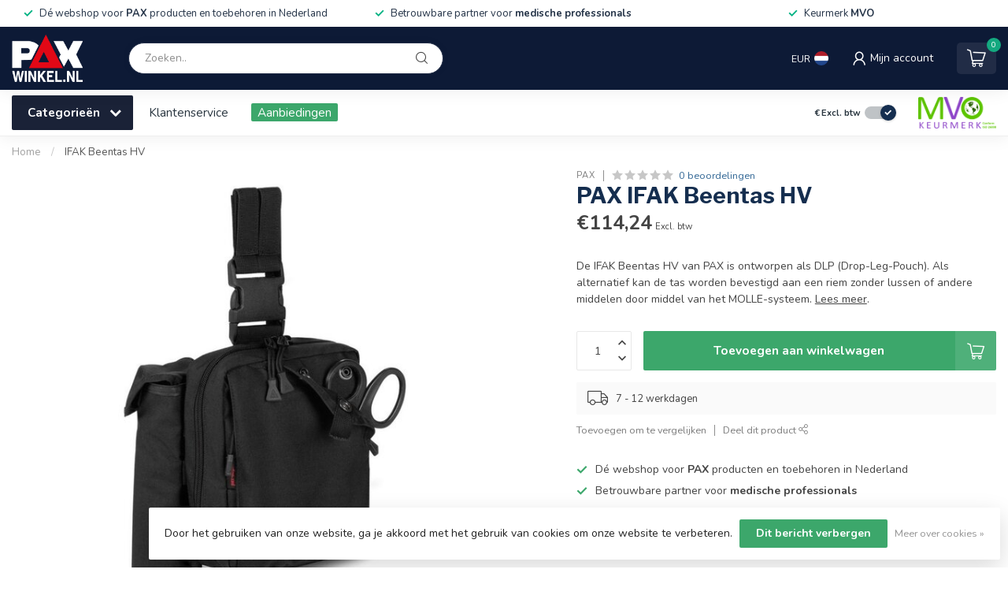

--- FILE ---
content_type: text/css; charset=UTF-8
request_url: https://cdn.webshopapp.com/shops/141518/themes/174539/assets/custom.css?2025111717011820210102171433
body_size: 1221
content:
/* 20251106153719 - v2 */
.gui,
.gui-block-linklist li a {
  color: #666666;
}

.gui-page-title,
.gui a.gui-bold,
.gui-block-subtitle,
.gui-table thead tr th,
.gui ul.gui-products li .gui-products-title a,
.gui-form label,
.gui-block-title.gui-dark strong,
.gui-block-title.gui-dark strong a,
.gui-content-subtitle {
  color: #000000;
}

.gui-block-inner strong {
  color: #848484;
}

.gui a {
  color: #e30613;
}

.gui-input.gui-focus,
.gui-text.gui-focus,
.gui-select.gui-focus {
  border-color: #e30613;
  box-shadow: 0 0 2px #e30613;
}

.gui-select.gui-focus .gui-handle {
  border-color: #e30613;
}

.gui-block,
.gui-block-title,
.gui-buttons.gui-border,
.gui-block-inner,
.gui-image {
  border-color: #8d8d8d;
}

.gui-block-title {
  color: #333333;
  background-color: #ffffff;
}

.gui-content-title {
  color: #333333;
}

.gui-form .gui-field .gui-description span {
  color: #666666;
}

.gui-block-inner {
  background-color: #f4f4f4;
}

.gui-block-option {
  border-color: #ededed;
  background-color: #f9f9f9;
}

.gui-block-option-block {
  border-color: #ededed;
}

.gui-block-title strong {
  color: #333333;
}

.gui-line,
.gui-cart-sum .gui-line {
  background-color: #cbcbcb;
}

.gui ul.gui-products li {
  border-color: #dcdcdc;
}

.gui-block-subcontent,
.gui-content-subtitle {
  border-color: #dcdcdc;
}

.gui-faq,
.gui-login,
.gui-password,
.gui-register,
.gui-review,
.gui-sitemap,
.gui-block-linklist li,
.gui-table {
  border-color: #dcdcdc;
}

.gui-block-content .gui-table {
  border-color: #ededed;
}

.gui-table thead tr th {
  border-color: #cbcbcb;
  background-color: #f9f9f9;
}

.gui-table tbody tr td {
  border-color: #ededed;
}

.gui a.gui-button-large,
.gui a.gui-button-small {
  border-color: #8d8d8d;
  color: #000000;
  background-color: #ffffff;
}

.gui a.gui-button-large.gui-button-action,
.gui a.gui-button-small.gui-button-action {
  border-color: #8d8d8d;
  color: #000000;
  background-color: #ffffff;
}

.gui a.gui-button-large:active,
.gui a.gui-button-small:active {
  background-color: #cccccc;
  border-color: #707070;
}

.gui a.gui-button-large.gui-button-action:active,
.gui a.gui-button-small.gui-button-action:active {
  background-color: #cccccc;
  border-color: #707070;
}

.gui-input,
.gui-text,
.gui-select,
.gui-number {
  border-color: #8d8d8d;
  background-color: #ffffff;
}

.gui-select .gui-handle,
.gui-number .gui-handle {
  border-color: #8d8d8d;
}

.gui-number .gui-handle a {
  background-color: #ffffff;
}

.gui-input input,
.gui-number input,
.gui-text textarea,
.gui-select .gui-value {
  color: #000000;
}

.gui-progressbar {
  background-color: #76c61b;
}

/* custom */
/* Sijmen LightspeedHQ - 06 Nov 2018 - Gewicht niet weergeven in de checkout - START */
p.cart_weight {
    display: none;
}
/* Sijmen LightspeedHQ - 06 Nov-2018 - END */

/* Sijmen LightspeedHQ - 21 Nov 2018 - productpagina verzendkosten - START */
.price-wrap div {
  float: right;
}
/* Sijmen LightspeedHQ - 21 Nov-2018 - END */

.product-sidebar .cartbutton:hover {
    background: #059B05!important;
}
/* Lennart LightspeedHQ - 28 Maart 2019 artikelen / login naar rechts-  START */
header .toplinks {
    float: right;
}
header .minicart-button {
    float: right;
}
/* Lennart LightspeedHQ - 28 Maart-2019 - END */

.wsa-demobar a, .wsa-demobar a.close {
/** display: none !important; **/
}

.product-price h5 {
  margin-top: 15px;
}
.product-price strong.price-incl {
    margin-right: 5px;
}

/** Toegevoegd op 2022-07-18 | Demobar | Nisha VWA **/
/*
.wsa-demobar, .body .wsa-demobar {
  background: #fff3cd!important;
  color: #856404 !important;
  border: 1px solid #ffeeba;
  border-bottom-color: rgb(255, 238, 186);
  border-bottom-style: solid;
  border-bottom-width: 1px;
  text-shadow: none !important;
  box-shadow: none!important;
	line-height: 18px !important;
	padding: 15px 35px !important;
  height: 49px!important;
  font-weight: bold!important;
  width: 100%!important; 
}
VWA 
body.body {
	margin-top: 49px!important;
}
.header-sticky.sticky {
  top: 49px!important;
}

.wsa-demobar a {
	display: none;
}

.wsa-demobar a.close {
	display: none!important;
}

@media only screen and (max-width: 450px) {
  .wsa-demobar, .body .wsa-demobar {
    height: 85px!important;
    padding: 10px !important;
  }
*/
  
/**
  body.body { 
		margin-top: 85px!important;    
  }

} **/




/** PROXIMA START **/

/** Footer - Betaalmethoden **/
.footer-hallmarks a {
  pointer-events: none;
}

/** Homepage slider gradient voor betere leesbaarheid **/
.slider-with-overlays .banner-content-holder,
.banner-content-holder.banner-overlay {
  background-image: linear-gradient(to bottom, rgba(0,0,0,0), rgba(0,0,0,0.5))!important;
}

/** Custom blogtitel **/

body.is-blog-page h1.heading-with-highlight {
  display: none;
}

#blog-content h1 {
 font-size: 30px;
  margin: 20px 0;
}

/** **/
